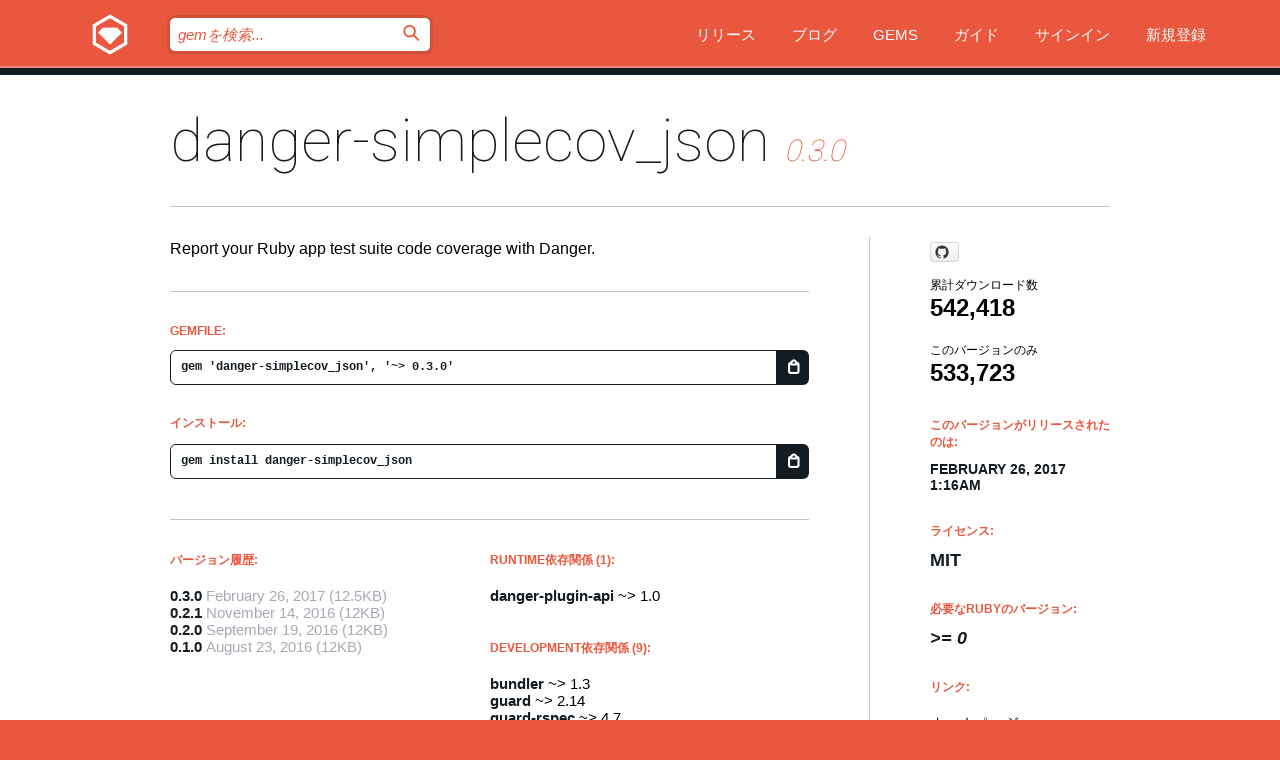

--- FILE ---
content_type: text/html; charset=utf-8
request_url: https://bundler.rubygems.org/gems/danger-simplecov_json?locale=ja
body_size: 5751
content:
<!DOCTYPE html>
<html lang="ja">
  <head>
    <title>danger-simplecov_json | RubyGems.org | コミュニティのgemホスティングサービス</title>
    <meta charset="UTF-8">
    <meta content="width=device-width, initial-scale=1, maximum-scale=1, user-scalable=0" name="viewport">
    <meta name="google-site-verification" content="AuesbWQ9MCDMmC1lbDlw25RJzyqWOcDYpuaCjgPxEZY" />
    <link rel="apple-touch-icon" href="/apple-touch-icons/apple-touch-icon.png" />
      <link rel="apple-touch-icon" sizes="57x57" href="/apple-touch-icons/apple-touch-icon-57x57.png" />
      <link rel="apple-touch-icon" sizes="72x72" href="/apple-touch-icons/apple-touch-icon-72x72.png" />
      <link rel="apple-touch-icon" sizes="76x76" href="/apple-touch-icons/apple-touch-icon-76x76.png" />
      <link rel="apple-touch-icon" sizes="114x114" href="/apple-touch-icons/apple-touch-icon-114x114.png" />
      <link rel="apple-touch-icon" sizes="120x120" href="/apple-touch-icons/apple-touch-icon-120x120.png" />
      <link rel="apple-touch-icon" sizes="144x144" href="/apple-touch-icons/apple-touch-icon-144x144.png" />
      <link rel="apple-touch-icon" sizes="152x152" href="/apple-touch-icons/apple-touch-icon-152x152.png" />
      <link rel="apple-touch-icon" sizes="180x180" href="/apple-touch-icons/apple-touch-icon-180x180.png" />
    <link rel="mask-icon" href="/rubygems_logo.svg" color="#e9573f">
    <link rel="fluid-icon" href="/fluid-icon.png"/>
    <link rel="search" type="application/opensearchdescription+xml" title="RubyGems.org" href="/opensearch.xml">
    <link rel="shortcut icon" href="/favicon.ico" type="image/x-icon">
    <link rel="stylesheet" href="/assets/application-fda27980.css" />
    <link href="https://fonts.gstatic.com" rel="preconnect" crossorigin>
    <link href='https://fonts.googleapis.com/css?family=Roboto:100&amp;subset=greek,latin,cyrillic,latin-ext' rel='stylesheet' type='text/css'>
    
<link rel="alternate" type="application/atom+xml" href="https://feeds.feedburner.com/gemcutter-latest" title="RubyGems.org | 最新のgemの一覧">

    <meta name="csrf-param" content="authenticity_token" />
<meta name="csrf-token" content="QLO2Tq2v-CSLGO49glEr5fJRDFD90x9rDERsp83w7el6vOxXUiSwmxKQ24csdyBZvRccDBC55D4K6f8f2M4xpQ" />
      <link rel="alternate" type="application/atom+xml" title="danger-simplecov_json Version Feed" href="/gems/danger-simplecov_json/versions.atom" />
    <!-- canonical url -->
    <link rel="canonical" href="https://bundler.rubygems.org/gems/danger-simplecov_json/versions/0.3.0" />
    <!-- alternative language versions url -->
      <link rel="alternate" hreflang="en" href="https://bundler.rubygems.org/gems/danger-simplecov_json/versions/0.3.0?locale=en" />
      <link rel="alternate" hreflang="nl" href="https://bundler.rubygems.org/gems/danger-simplecov_json/versions/0.3.0?locale=nl" />
      <link rel="alternate" hreflang="zh-CN" href="https://bundler.rubygems.org/gems/danger-simplecov_json/versions/0.3.0?locale=zh-CN" />
      <link rel="alternate" hreflang="zh-TW" href="https://bundler.rubygems.org/gems/danger-simplecov_json/versions/0.3.0?locale=zh-TW" />
      <link rel="alternate" hreflang="pt-BR" href="https://bundler.rubygems.org/gems/danger-simplecov_json/versions/0.3.0?locale=pt-BR" />
      <link rel="alternate" hreflang="fr" href="https://bundler.rubygems.org/gems/danger-simplecov_json/versions/0.3.0?locale=fr" />
      <link rel="alternate" hreflang="es" href="https://bundler.rubygems.org/gems/danger-simplecov_json/versions/0.3.0?locale=es" />
      <link rel="alternate" hreflang="de" href="https://bundler.rubygems.org/gems/danger-simplecov_json/versions/0.3.0?locale=de" />
      <link rel="alternate" hreflang="ja" href="https://bundler.rubygems.org/gems/danger-simplecov_json/versions/0.3.0?locale=ja" />
    <!-- unmatched alternative language fallback -->
    <link rel="alternate" hreflang="x-default" href="https://bundler.rubygems.org/gems/danger-simplecov_json/versions/0.3.0" />

    <script type="importmap" data-turbo-track="reload">{
  "imports": {
    "jquery": "/assets/jquery-15a62848.js",
    "@rails/ujs": "/assets/@rails--ujs-2089e246.js",
    "application": "/assets/application-ae34b86d.js",
    "@hotwired/turbo-rails": "/assets/turbo.min-ad2c7b86.js",
    "@hotwired/stimulus": "/assets/@hotwired--stimulus-132cbc23.js",
    "@hotwired/stimulus-loading": "/assets/stimulus-loading-1fc53fe7.js",
    "@stimulus-components/clipboard": "/assets/@stimulus-components--clipboard-d9c44ea9.js",
    "@stimulus-components/dialog": "/assets/@stimulus-components--dialog-74866932.js",
    "@stimulus-components/reveal": "/assets/@stimulus-components--reveal-77f6cb39.js",
    "@stimulus-components/checkbox-select-all": "/assets/@stimulus-components--checkbox-select-all-e7db6a97.js",
    "github-buttons": "/assets/github-buttons-3337d207.js",
    "webauthn-json": "/assets/webauthn-json-74adc0e8.js",
    "avo.custom": "/assets/avo.custom-4b185d31.js",
    "stimulus-rails-nested-form": "/assets/stimulus-rails-nested-form-3f712873.js",
    "local-time": "/assets/local-time-a331fc59.js",
    "src/oidc_api_key_role_form": "/assets/src/oidc_api_key_role_form-223a59d4.js",
    "src/pages": "/assets/src/pages-64095f36.js",
    "src/transitive_dependencies": "/assets/src/transitive_dependencies-9280dc42.js",
    "src/webauthn": "/assets/src/webauthn-a8b5ca04.js",
    "controllers/application": "/assets/controllers/application-e33ffaa8.js",
    "controllers/autocomplete_controller": "/assets/controllers/autocomplete_controller-e9f78a76.js",
    "controllers/counter_controller": "/assets/controllers/counter_controller-b739ef1d.js",
    "controllers/dialog_controller": "/assets/controllers/dialog_controller-c788489b.js",
    "controllers/dropdown_controller": "/assets/controllers/dropdown_controller-baaf189b.js",
    "controllers/dump_controller": "/assets/controllers/dump_controller-5d671745.js",
    "controllers/exclusive_checkbox_controller": "/assets/controllers/exclusive_checkbox_controller-c624394a.js",
    "controllers/gem_scope_controller": "/assets/controllers/gem_scope_controller-9c330c45.js",
    "controllers": "/assets/controllers/index-236ab973.js",
    "controllers/nav_controller": "/assets/controllers/nav_controller-8f4ea870.js",
    "controllers/onboarding_name_controller": "/assets/controllers/onboarding_name_controller-a65c65ec.js",
    "controllers/radio_reveal_controller": "/assets/controllers/radio_reveal_controller-41774e15.js",
    "controllers/recovery_controller": "/assets/controllers/recovery_controller-b051251b.js",
    "controllers/reveal_controller": "/assets/controllers/reveal_controller-a90af4d9.js",
    "controllers/reveal_search_controller": "/assets/controllers/reveal_search_controller-8dc44279.js",
    "controllers/scroll_controller": "/assets/controllers/scroll_controller-07f12b0d.js",
    "controllers/search_controller": "/assets/controllers/search_controller-79d09057.js",
    "controllers/stats_controller": "/assets/controllers/stats_controller-5bae7b7f.js"
  }
}</script>
<link rel="modulepreload" href="/assets/jquery-15a62848.js" nonce="10b4bd70721308159b6581785db714e2">
<link rel="modulepreload" href="/assets/@rails--ujs-2089e246.js" nonce="10b4bd70721308159b6581785db714e2">
<link rel="modulepreload" href="/assets/application-ae34b86d.js" nonce="10b4bd70721308159b6581785db714e2">
<link rel="modulepreload" href="/assets/turbo.min-ad2c7b86.js" nonce="10b4bd70721308159b6581785db714e2">
<link rel="modulepreload" href="/assets/@hotwired--stimulus-132cbc23.js" nonce="10b4bd70721308159b6581785db714e2">
<link rel="modulepreload" href="/assets/stimulus-loading-1fc53fe7.js" nonce="10b4bd70721308159b6581785db714e2">
<link rel="modulepreload" href="/assets/@stimulus-components--clipboard-d9c44ea9.js" nonce="10b4bd70721308159b6581785db714e2">
<link rel="modulepreload" href="/assets/@stimulus-components--dialog-74866932.js" nonce="10b4bd70721308159b6581785db714e2">
<link rel="modulepreload" href="/assets/@stimulus-components--reveal-77f6cb39.js" nonce="10b4bd70721308159b6581785db714e2">
<link rel="modulepreload" href="/assets/@stimulus-components--checkbox-select-all-e7db6a97.js" nonce="10b4bd70721308159b6581785db714e2">
<link rel="modulepreload" href="/assets/github-buttons-3337d207.js" nonce="10b4bd70721308159b6581785db714e2">
<link rel="modulepreload" href="/assets/webauthn-json-74adc0e8.js" nonce="10b4bd70721308159b6581785db714e2">
<link rel="modulepreload" href="/assets/local-time-a331fc59.js" nonce="10b4bd70721308159b6581785db714e2">
<link rel="modulepreload" href="/assets/src/oidc_api_key_role_form-223a59d4.js" nonce="10b4bd70721308159b6581785db714e2">
<link rel="modulepreload" href="/assets/src/pages-64095f36.js" nonce="10b4bd70721308159b6581785db714e2">
<link rel="modulepreload" href="/assets/src/transitive_dependencies-9280dc42.js" nonce="10b4bd70721308159b6581785db714e2">
<link rel="modulepreload" href="/assets/src/webauthn-a8b5ca04.js" nonce="10b4bd70721308159b6581785db714e2">
<link rel="modulepreload" href="/assets/controllers/application-e33ffaa8.js" nonce="10b4bd70721308159b6581785db714e2">
<link rel="modulepreload" href="/assets/controllers/autocomplete_controller-e9f78a76.js" nonce="10b4bd70721308159b6581785db714e2">
<link rel="modulepreload" href="/assets/controllers/counter_controller-b739ef1d.js" nonce="10b4bd70721308159b6581785db714e2">
<link rel="modulepreload" href="/assets/controllers/dialog_controller-c788489b.js" nonce="10b4bd70721308159b6581785db714e2">
<link rel="modulepreload" href="/assets/controllers/dropdown_controller-baaf189b.js" nonce="10b4bd70721308159b6581785db714e2">
<link rel="modulepreload" href="/assets/controllers/dump_controller-5d671745.js" nonce="10b4bd70721308159b6581785db714e2">
<link rel="modulepreload" href="/assets/controllers/exclusive_checkbox_controller-c624394a.js" nonce="10b4bd70721308159b6581785db714e2">
<link rel="modulepreload" href="/assets/controllers/gem_scope_controller-9c330c45.js" nonce="10b4bd70721308159b6581785db714e2">
<link rel="modulepreload" href="/assets/controllers/index-236ab973.js" nonce="10b4bd70721308159b6581785db714e2">
<link rel="modulepreload" href="/assets/controllers/nav_controller-8f4ea870.js" nonce="10b4bd70721308159b6581785db714e2">
<link rel="modulepreload" href="/assets/controllers/onboarding_name_controller-a65c65ec.js" nonce="10b4bd70721308159b6581785db714e2">
<link rel="modulepreload" href="/assets/controllers/radio_reveal_controller-41774e15.js" nonce="10b4bd70721308159b6581785db714e2">
<link rel="modulepreload" href="/assets/controllers/recovery_controller-b051251b.js" nonce="10b4bd70721308159b6581785db714e2">
<link rel="modulepreload" href="/assets/controllers/reveal_controller-a90af4d9.js" nonce="10b4bd70721308159b6581785db714e2">
<link rel="modulepreload" href="/assets/controllers/reveal_search_controller-8dc44279.js" nonce="10b4bd70721308159b6581785db714e2">
<link rel="modulepreload" href="/assets/controllers/scroll_controller-07f12b0d.js" nonce="10b4bd70721308159b6581785db714e2">
<link rel="modulepreload" href="/assets/controllers/search_controller-79d09057.js" nonce="10b4bd70721308159b6581785db714e2">
<link rel="modulepreload" href="/assets/controllers/stats_controller-5bae7b7f.js" nonce="10b4bd70721308159b6581785db714e2">
<script type="module" nonce="10b4bd70721308159b6581785db714e2">import "application"</script>
  </head>

  <body class="" data-controller="nav" data-nav-expanded-class="mobile-nav-is-expanded">
    <!-- Top banner -->

    <!-- Policies acknowledgment banner -->
    

    <header class="header header--interior" data-nav-target="header collapse">
      <div class="l-wrap--header">
        <a title="RubyGems" class="header__logo-wrap" data-nav-target="logo" href="/">
          <span class="header__logo" data-icon="⬡">⬢</span>
          <span class="t-hidden">RubyGems</span>
</a>        <a class="header__club-sandwich" href="#" data-action="nav#toggle focusin->nav#focus mousedown->nav#mouseDown click@window->nav#hide">
          <span class="t-hidden">Navigation menu</span>
        </a>

        <div class="header__nav-links-wrap">
          <div class="header__search-wrap" role="search">
  <form data-controller="autocomplete" data-autocomplete-selected-class="selected" action="/search" accept-charset="UTF-8" method="get">
    <input type="search" name="query" id="query" placeholder="gemを検索..." class="header__search" autocomplete="off" aria-autocomplete="list" data-autocomplete-target="query" data-action="autocomplete#suggest keydown.down-&gt;autocomplete#next keydown.up-&gt;autocomplete#prev keydown.esc-&gt;autocomplete#hide keydown.enter-&gt;autocomplete#clear click@window-&gt;autocomplete#hide focus-&gt;autocomplete#suggest blur-&gt;autocomplete#hide" data-nav-target="search" />

    <ul class="suggest-list" role="listbox" data-autocomplete-target="suggestions"></ul>

    <template id="suggestion" data-autocomplete-target="template">
      <li class="menu-item" role="option" tabindex="-1" data-autocomplete-target="item" data-action="click->autocomplete#choose mouseover->autocomplete#highlight"></li>
    </template>

    <label id="querylabel" for="query">
      <span class="t-hidden">gemを検索...</span>
</label>
    <input type="submit" value="⌕" id="search_submit" class="header__search__icon" aria-labelledby="querylabel" data-disable-with="⌕" />

</form></div>


          <nav class="header__nav-links" data-controller="dropdown">

            <a class="header__nav-link " href="https://bundler.rubygems.org/releases">リリース</a>
            <a class="header__nav-link" href="https://blog.rubygems.org">ブログ</a>

              <a class="header__nav-link" href="/gems">Gems</a>

            <a class="header__nav-link" href="https://guides.rubygems.org">ガイド</a>

              <a class="header__nav-link " href="/sign_in">サインイン</a>
                <a class="header__nav-link " href="/sign_up">新規登録</a>
          </nav>
        </div>
      </div>
    </header>



    <main class="main--interior" data-nav-target="collapse">
        <div class="l-wrap--b">
            <h1 class="t-display page__heading">
              <a class="t-link--black" href="/gems/danger-simplecov_json">danger-simplecov_json</a>

                <i class="page__subheading">0.3.0</i>
            </h1>
          
          


<div class="l-overflow">
  <div class="l-colspan--l colspan--l--has-border">
      <div class="gem__intro">
        <div id="markup" class="gem__desc">
          <p>Report your Ruby app test suite code coverage with Danger.</p>
        </div>
      </div>

      <div class="gem__install">
        <h2 class="gem__ruby-version__heading t-list__heading">
          Gemfile:
          <div class="gem__code-wrap" data-controller="clipboard" data-clipboard-success-content-value="✔"><input type="text" name="gemfile_text" id="gemfile_text" value="gem &#39;danger-simplecov_json&#39;, &#39;~&gt; 0.3.0&#39;" class="gem__code" readonly="readonly" data-clipboard-target="source" /><span class="gem__code__icon" title="クリップボードにコピー" data-action="click-&gt;clipboard#copy" data-clipboard-target="button">=</span></div>
        </h2>
        <h2 class="gem__ruby-version__heading t-list__heading">
          インストール:
          <div class="gem__code-wrap" data-controller="clipboard" data-clipboard-success-content-value="✔"><input type="text" name="install_text" id="install_text" value="gem install danger-simplecov_json" class="gem__code" readonly="readonly" data-clipboard-target="source" /><span class="gem__code__icon" title="クリップボードにコピー" data-action="click-&gt;clipboard#copy" data-clipboard-target="button">=</span></div>
        </h2>
      </div>

      <div class="l-half--l">
        <div class="versions">
          <h3 class="t-list__heading">バージョン履歴:</h3>
          <ol class="gem__versions t-list__items">
            <li class="gem__version-wrap">
  <a class="t-list__item" href="/gems/danger-simplecov_json/versions/0.3.0">0.3.0</a>
  <small class="gem__version__date">February 26, 2017</small>

  <span class="gem__version__date">(12.5KB)</span>
</li>
<li class="gem__version-wrap">
  <a class="t-list__item" href="/gems/danger-simplecov_json/versions/0.2.1">0.2.1</a>
  <small class="gem__version__date">November 14, 2016</small>

  <span class="gem__version__date">(12KB)</span>
</li>
<li class="gem__version-wrap">
  <a class="t-list__item" href="/gems/danger-simplecov_json/versions/0.2.0">0.2.0</a>
  <small class="gem__version__date">September 19, 2016</small>

  <span class="gem__version__date">(12KB)</span>
</li>
<li class="gem__version-wrap">
  <a class="t-list__item" href="/gems/danger-simplecov_json/versions/0.1.0">0.1.0</a>
  <small class="gem__version__date">August 23, 2016</small>

  <span class="gem__version__date">(12KB)</span>
</li>

          </ol>
        </div>
      </div>

    <div class = "l-half--l">
        <div class="dependencies gem__dependencies" id="runtime_dependencies">
    <h3 class="t-list__heading">Runtime依存関係 (1):</h3>
    <div class="t-list__items">
          <div class="gem__requirement-wrap">
            <a class="t-list__item" href="/gems/danger-plugin-api"><strong>danger-plugin-api</strong></a>
            ~&gt; 1.0
          </div>
    </div>
  </div>

        <div class="dependencies gem__dependencies" id="development_dependencies">
    <h3 class="t-list__heading">Development依存関係 (9):</h3>
    <div class="t-list__items">
          <div class="gem__requirement-wrap">
            <a class="t-list__item" href="/gems/bundler"><strong>bundler</strong></a>
            ~&gt; 1.3
          </div>
          <div class="gem__requirement-wrap">
            <a class="t-list__item" href="/gems/guard"><strong>guard</strong></a>
            ~&gt; 2.14
          </div>
          <div class="gem__requirement-wrap">
            <a class="t-list__item" href="/gems/guard-rspec"><strong>guard-rspec</strong></a>
            ~&gt; 4.7
          </div>
          <div class="gem__requirement-wrap">
            <a class="t-list__item" href="/gems/listen"><strong>listen</strong></a>
            = 3.0.7
          </div>
          <div class="gem__requirement-wrap">
            <a class="t-list__item" href="/gems/pry"><strong>pry</strong></a>
            &gt;= 0
          </div>
          <div class="gem__requirement-wrap">
            <a class="t-list__item" href="/gems/rake"><strong>rake</strong></a>
            ~&gt; 10.0
          </div>
          <div class="gem__requirement-wrap">
            <a class="t-list__item" href="/gems/rspec"><strong>rspec</strong></a>
            ~&gt; 3.4
          </div>
          <div class="gem__requirement-wrap">
            <a class="t-list__item" href="/gems/rubocop"><strong>rubocop</strong></a>
            ~&gt; 0.41
          </div>
          <div class="gem__requirement-wrap">
            <a class="t-list__item" href="/gems/yard"><strong>yard</strong></a>
            ~&gt; 0.8
          </div>
    </div>
  </div>

        <div class="dependencies_list">
          <a class="gem__see-all-versions t-link--gray t-link--has-arrow push--s" href="/gems/danger-simplecov_json/versions/0.3.0/dependencies">全ての推移的な依存関係を表示</a>
        </div>
    </div>


    <div class="gem__members">

    <h3 class="t-list__heading">所有者:</h3>
    <div class="gem__users">
      <a alt="marcelofabri" title="marcelofabri" href="/profiles/marcelofabri"><img id="gravatar-96017" width="48" height="48" src="/users/96017/avatar.jpeg?size=48&amp;theme=light" /></a>
    </div>




    <h3 class="t-list__heading">作者:</h3>
    <ul class="t-list__items">
      <li class="t-list__item">
        <p>Marcelo Fabri</p>
      </li>
    </ul>

    <h3 class="t-list__heading">SHA 256チェックサム:</h3>
    <div class="gem__code-wrap" data-controller="clipboard" data-clipboard-success-content-value="✔"><input type="text" name="gem_sha_256_checksum" id="gem_sha_256_checksum" value="5cba71a6054f83210aa845aded3a3c9cc6f7f350f775117fd0839883fb136dee" class="gem__code" readonly="readonly" data-clipboard-target="source" /><span class="gem__code__icon" title="クリップボードにコピー" data-action="click-&gt;clipboard#copy" data-clipboard-target="button">=</span></div>


</div>

    <div class="gem__navigation">
    <a class="gem__previous__version" href="/gems/danger-simplecov_json/versions/0.2.1">←前のバージョン</a>

</div>

  </div>

  <div class="gem__aside l-col--r--pad">
    <span class="github-btn" data-user="marcelofabri" data-repo="danger-simplecov_json" data-type="star" data-count="true" data-size="large">
  <a class="gh-btn" href="#" rel="noopener noreferrer" target="_blank">
    <span class="gh-ico" aria-hidden="true"></span>
    <span class="gh-text"></span>
  </a>
  <a class="gh-count" href="#" rel="noopener noreferrer" target="_blank" aria-hidden="true"></a>
</span>
  <div class="gem__downloads-wrap" data-href="/api/v1/downloads/danger-simplecov_json-0.3.0.json">
    <h2 class="gem__downloads__heading t-text--s">
      累計ダウンロード数
      <span class="gem__downloads">542,418</span>
    </h2>
    <h2 class="gem__downloads__heading t-text--s">
      このバージョンのみ
      <span class="gem__downloads">533,723</span>
    </h2>
  </div>

  <h2 class="gem__ruby-version__heading t-list__heading">
    このバージョンがリリースされたのは:
    <span class="gem__rubygem-version-age">
      <p><time datetime="2017-02-26T01:16:33Z" data-local="time-ago">February 26, 2017  1:16am</time></p>
    </span>
  </h2>

  <h2 class="gem__ruby-version__heading t-list__heading">
    ライセンス:
    <span class="gem__ruby-version">
      <p>MIT</p>
    </span>
  </h2>
  <h2 class="gem__ruby-version__heading t-list__heading">
    必要なRubyのバージョン:
    <i class="gem__ruby-version">
        &gt;= 0
    </i>
  </h2>
  <h3 class="t-list__heading">リンク:</h3>
  <div class="t-list__items">
      <a rel="nofollow" class="gem__link t-list__item" id="home" href="https://github.com/marcelofabri/danger-simplecov_json">ホームページ</a>
      <a rel="nofollow" class="gem__link t-list__item" id="docs" href="https://www.rubydoc.info/gems/danger-simplecov_json/0.3.0">ドキュメント</a>
      <a rel="nofollow" class="gem__link t-list__item" id="download" href="/downloads/danger-simplecov_json-0.3.0.gem">ダウンロード</a>
    <a class="gem__link t-list__item" href="https://my.diffend.io/gems/danger-simplecov_json/prev/0.3.0">差分をレビュー</a>
    <a class="gem__link t-list__item" id="badge" href="https://badge.fury.io/rb/danger-simplecov_json/install">バッジ</a>
    <a class="toggler gem__link t-list__item" id="subscribe" href="/sign_in">購読</a>
    <a class="gem__link t-list__item" id="rss" href="/gems/danger-simplecov_json/versions.atom">RSS</a>
    <a class="gem__link t-list__item" href="mailto:support@rubygems.org?subject=Reporting Abuse on danger-simplecov_json">悪用報告</a>
    <a rel="nofollow" class="gem__link t-list__item" id="reverse_dependencies" href="/gems/danger-simplecov_json/reverse_dependencies">被依存関係</a>
    
    
    
    
    
  </div>
</div>

</div>

        </div>
    </main>

    <footer class="footer" data-nav-target="collapse">
      <div class="l-wrap--footer">
        <div class="l-overflow">
          <div class="nav--v l-col--r--pad">
            <a class="nav--v__link--footer" href="https://status.rubygems.org">状態</a>
            <a class="nav--v__link--footer" href="https://uptime.rubygems.org">稼働時間</a>
            <a class="nav--v__link--footer" href="https://github.com/rubygems/rubygems.org">コード</a>
            <a class="nav--v__link--footer" href="/pages/data">データ</a>
            <a class="nav--v__link--footer" href="/stats">統計</a>
            <a class="nav--v__link--footer" href="https://guides.rubygems.org/contributing/">貢献</a>
              <a class="nav--v__link--footer" href="/pages/about">概要</a>
            <a class="nav--v__link--footer" href="mailto:support@rubygems.org">ヘルプ</a>
            <a class="nav--v__link--footer" href="https://guides.rubygems.org/rubygems-org-api">API</a>
            <a class="nav--v__link--footer" href="/policies">ポリシー</a>
            <a class="nav--v__link--footer" href="/pages/supporters">支援</a>
              <a class="nav--v__link--footer" href="/pages/security">セキュリティ</a>
          </div>
          <div class="l-colspan--l colspan--l--has-border">
            <div class="footer__about">
              <p>
                RubyGems.orgはRubyコミュニティのgemのホスティングサービスです。すぐに<a href="https://guides.rubygems.org/publishing/">gemを公開</a>して<a href="https://guides.rubygems.org/command-reference/#gem-install">インストール</a>できます。<a href="https://guides.rubygems.org/rubygems-org-api/">API</a>を使用して<a href="/gems">利用可能なgem</a>の詳細を調べられます。ご自身が<a href="https://guides.rubygems.org/contributing/">貢献者となり</a>サイトをより良くしてください。
              </p>
              <p>
                RubyGems.orgのウェブサイトとサービスはRuby Centralの<a href="https://rubycentral.org/open-source/">オープンソースプログラムOpen Source Program</a>とRubyGemsチームによって保守・運用されています。
スポンサー、メンバー、インスラへの寄付を通じて、広くRubyコミュニティ全体によって支援されています。
<b>Rubyで開発を行い、私達の理念に共感してくださるのであれば、RubyGems.org、RubyGems、Bundlerを今後も安全で持続可能なものにするために、<a href="/pages/supporters">こちら</a>からご参加ください。
              </p>
            </div>
          </div>
        </div>
      </div>
      <div class="footer__sponsors">
        <a class="footer__sponsor footer__sponsor__ruby_central" href="https://rubycentral.org/open-source/" target="_blank" rel="noopener">
          運営
          <span class="t-hidden">Ruby Central</span>
        </a>
        <a class="footer__sponsor footer__sponsor__dockyard" href="https://dockyard.com/ruby-on-rails-consulting" target="_blank" rel="noopener">
          設計
          <span class="t-hidden">DockYard</span>
        </a>
        <a class="footer__sponsor footer__sponsor__aws" href="https://aws.amazon.com/" target="_blank" rel="noopener">
          ホスト
          <span class="t-hidden">AWS</span>
        </a>
        <a class="footer__sponsor footer__sponsor__dnsimple" href="https://dnsimple.link/resolving-rubygems" target="_blank" rel="noopener">
          DNS
          <span class="t-hidden">DNSimple</span>
        </a>
        <a class="footer__sponsor footer__sponsor__datadog" href="https://www.datadoghq.com/" target="_blank" rel="noopener">
          監視
          <span class="t-hidden">Datadog</span>
        </a>
        <a class="footer__sponsor footer__sponsor__fastly" href="https://www.fastly.com/customers/ruby-central" target="_blank" rel="noopener">
          gemの提供
          <span class="t-hidden">Fastly</span>
        </a>
        <a class="footer__sponsor footer__sponsor__honeybadger" href="https://www.honeybadger.io/" target="_blank" rel="noopener">
          監視
          <span class="t-hidden">Honeybadger</span>
        </a>
        <a class="footer__sponsor footer__sponsor__mend" href="https://mend.io/" target="_blank" rel="noopener">
          セキュリティ
          <span class="t-hidden">Mend.io</span>
        </a>
      </div>
      <div class="footer__language_selector">
          <div class="footer__language">
            <a class="nav--v__link--footer" href="/gems/danger-simplecov_json?locale=en">English</a>
          </div>
          <div class="footer__language">
            <a class="nav--v__link--footer" href="/gems/danger-simplecov_json?locale=nl">Nederlands</a>
          </div>
          <div class="footer__language">
            <a class="nav--v__link--footer" href="/gems/danger-simplecov_json?locale=zh-CN">简体中文</a>
          </div>
          <div class="footer__language">
            <a class="nav--v__link--footer" href="/gems/danger-simplecov_json?locale=zh-TW">正體中文</a>
          </div>
          <div class="footer__language">
            <a class="nav--v__link--footer" href="/gems/danger-simplecov_json?locale=pt-BR">Português do Brasil</a>
          </div>
          <div class="footer__language">
            <a class="nav--v__link--footer" href="/gems/danger-simplecov_json?locale=fr">Français</a>
          </div>
          <div class="footer__language">
            <a class="nav--v__link--footer" href="/gems/danger-simplecov_json?locale=es">Español</a>
          </div>
          <div class="footer__language">
            <a class="nav--v__link--footer" href="/gems/danger-simplecov_json?locale=de">Deutsch</a>
          </div>
          <div class="footer__language">
            <a class="nav--v__link--footer" href="/gems/danger-simplecov_json?locale=ja">日本語</a>
          </div>
      </div>
    </footer>
    
    <script type="text/javascript" defer src="https://www.fastly-insights.com/insights.js?k=3e63c3cd-fc37-4b19-80b9-65ce64af060a"></script>
  </body>
</html>
